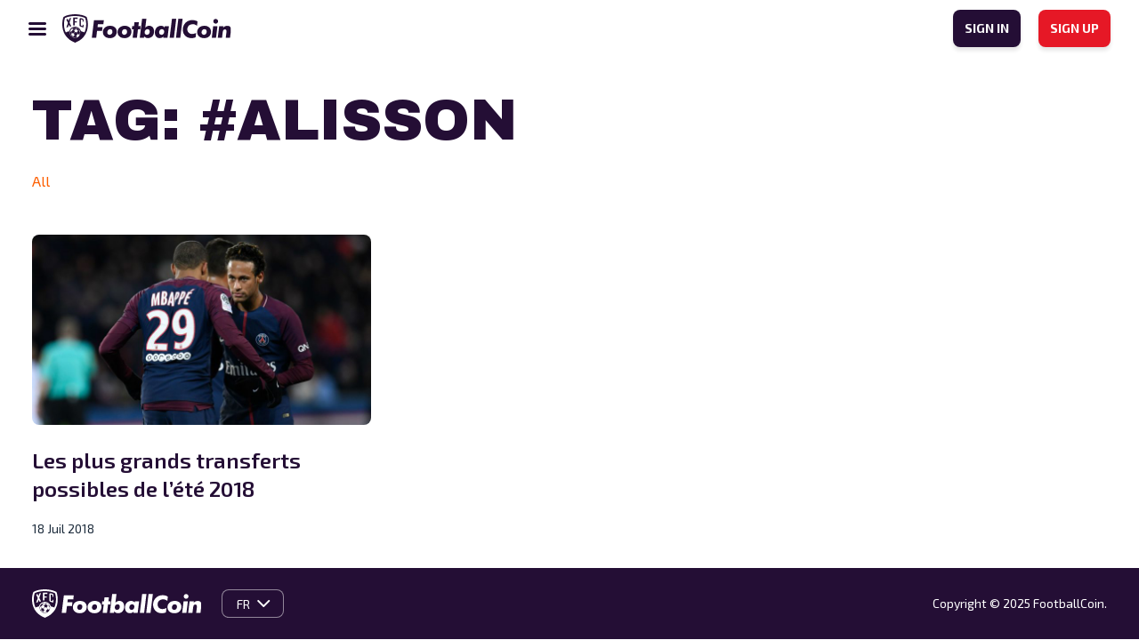

--- FILE ---
content_type: application/javascript
request_url: https://www.footballcoin.io/fr/ads-beacon.js?ts=23055
body_size: -99
content:
// this beacon is used by Presslabs for metric computations on www.footballcoin.io


--- FILE ---
content_type: image/svg+xml
request_url: https://cdn.footballcoin.io/wp-content/themes/xfc/assets/img/icon-close.svg
body_size: -304
content:
<svg width="14" height="14" viewBox="0 0 14 14" fill="none" xmlns="http://www.w3.org/2000/svg">
<path d="M12.2929 13.707C12.6834 14.0976 13.3166 14.0976 13.7071 13.707C14.0976 13.3165 14.0976 12.6834 13.7071 12.2928L12.2929 13.707ZM1.70728 0.292874C1.31676 -0.0976524 0.683595 -0.0976552 0.293069 0.292867C-0.097458 0.683389 -0.0974608 1.31655 0.293061 1.70708L1.70728 0.292874ZM0.29289 12.2929C-0.0976324 12.6834 -0.0976295 13.3166 0.292897 13.7071C0.683424 14.0976 1.31659 14.0976 1.70711 13.7071L0.29289 12.2929ZM13.7069 1.70714C14.0975 1.31661 14.0975 0.68345 13.7069 0.292928C13.3164 -0.0975943 12.6832 -0.0975914 12.2927 0.292935L13.7069 1.70714ZM13.7071 12.2928L1.70728 0.292874L0.293061 1.70708L12.2929 13.707L13.7071 12.2928ZM1.70711 13.7071L13.7069 1.70714L12.2927 0.292935L0.29289 12.2929L1.70711 13.7071Z" fill="white"/>
</svg>


--- FILE ---
content_type: image/svg+xml
request_url: https://cdn.footballcoin.io/wp-content/themes/xfc/assets/img/logo.svg
body_size: 3486
content:
<svg width="237" height="40" viewBox="0 0 237 40" fill="none" xmlns="http://www.w3.org/2000/svg">
<g clip-path="url(#clip0)">
<path d="M19.3751 30.3819C18.5404 30.3819 17.7404 30.243 17.0099 29.9653L16.9751 30L15.5143 31.1458C15.5143 31.1458 15.4795 31.1458 15.4795 31.1806C15.5491 31.6667 15.6534 32.1528 15.7925 32.6042C16.4534 32.8125 17.1838 32.9514 17.9143 32.9514C18.8534 32.9514 19.723 32.7778 20.523 32.4306C20.523 32.4306 20.523 32.3958 20.5578 32.3958L19.723 30.3819C19.6186 30.3819 19.4795 30.3819 19.3751 30.3819Z" fill="white"/>
<path d="M12.6969 28.8542L13.1143 26.9097C13.1143 26.875 13.1491 26.8055 13.1839 26.7708C12.7665 26.0417 12.4534 25.2083 12.3143 24.3403L11.3752 24.4097H11.3404C11.3056 24.4097 11.2708 24.4097 11.236 24.4097C11.0969 24.9306 11.0621 25.4514 11.0621 26.0069C11.0621 27.1528 11.3404 28.2292 11.8274 29.1667C12.1752 29.0278 12.4534 28.9583 12.6969 28.8889C12.6621 28.9236 12.6969 28.8889 12.6969 28.8542Z" fill="white"/>
<path d="M13.4969 26.632L16.0708 26.8056C16.1056 26.8056 16.1056 26.8056 16.1403 26.8403C16.523 26.1459 17.0447 25.5209 17.636 25C17.636 24.9653 17.6012 24.9653 17.6012 24.9306L16.836 22.5695C16.836 22.5348 16.836 22.5 16.836 22.4653C16.1751 22.2223 15.4447 22.0834 14.6795 22.0834C14.6795 22.0834 14.6795 22.1181 14.6447 22.1181L12.5229 24.2709C12.6621 25.1389 12.9403 25.9375 13.3577 26.6667C13.4273 26.632 13.4621 26.632 13.4969 26.632Z" fill="white"/>
<path d="M20.3839 25.3819L17.8795 25.2083C17.8448 25.2083 17.81 25.2083 17.81 25.1736C17.2187 25.6944 16.6969 26.3194 16.3143 27.0139C16.3143 27.0486 16.3491 27.0486 16.3491 27.0833L17.0795 29.6528C17.0795 29.6875 17.0795 29.7222 17.0795 29.7569C17.7752 30 18.5404 30.1389 19.3404 30.1389C19.4795 30.1389 19.6187 30.1389 19.7578 30.1389L21.3578 28.1597C21.2187 27.1528 20.9056 26.25 20.3839 25.4166C20.4187 25.3819 20.4187 25.3819 20.3839 25.3819Z" fill="white"/>
<path d="M14.7491 21.8055C15.5143 21.8402 16.2448 21.9791 16.9404 22.2222C16.9752 22.1875 17.01 22.1527 17.0448 22.1527L19.3752 20.9375C19.41 20.9375 19.4448 20.9027 19.4448 20.9027C19.41 20.2777 19.2708 19.6875 19.0622 19.2708C18.6795 19.2013 18.2969 19.1666 17.8795 19.1666C16.6969 19.1666 15.5491 19.4791 14.5752 20C14.61 20.0347 14.61 20.0694 14.61 20.1388L14.7491 21.8055Z" fill="white"/>
<path d="M15.0621 31.1458L12.8012 29.2361C12.7664 29.2014 12.7664 29.2014 12.7316 29.1667C12.4882 29.2014 12.2099 29.3056 11.8969 29.4097C12.6969 30.7986 13.949 31.875 15.4795 32.4653C15.3403 32.0486 15.2708 31.632 15.2012 31.2153C15.1664 31.2153 15.0968 31.2153 15.0621 31.1458Z" fill="white"/>
<path d="M23.7578 29.6875C24.0361 29.2708 24.2448 28.7847 24.4187 28.2986C24.2795 28.4375 24.1404 28.5764 23.9665 28.7152L23.7578 29.6875Z" fill="white"/>
<path d="M34.1578 3.78472C28.2795 0.034722 17.9838 0 17.9838 0C17.9838 0 7.65341 0.034722 1.77515 3.78472C-1.11181 11.2153 -3.1292 31.8056 17.9838 40C39.0969 31.8056 37.0447 11.2153 34.1578 3.78472ZM17.9143 33.2639C13.9143 33.2639 10.6795 30.0347 10.6795 26.0417C10.6795 22.0486 13.9143 18.8194 17.9143 18.8194C21.9143 18.8194 25.1491 22.0486 25.1491 26.0417C25.1491 30.0347 21.9143 33.2639 17.9143 33.2639ZM32.7317 21.0069C32.3491 22.6042 31.7925 24.0972 31.1317 25.5208C29.3578 24.8264 27.6882 24.3403 26.1925 23.9236C25.2534 20.2778 21.9143 17.5694 17.9838 17.5694C14.0186 17.5694 10.7143 20.2778 9.77515 23.9236C8.27949 24.3056 6.60993 24.8264 4.83602 25.5208C4.17515 24.0972 3.61862 22.6042 3.23602 21.0069C1.74036 15.0347 2.54036 9.0625 3.75775 5.41667C9.00993 2.53472 17.6708 2.43056 17.9838 2.43056C20.523 2.43056 27.7578 3.02083 32.1751 5.45139C33.4273 9.0625 34.2273 15.0347 32.7317 21.0069Z" fill="white"/>
<path d="M19.4099 19.3055C19.5838 19.7569 19.6882 20.3472 19.723 20.9375C19.7577 20.9722 19.7925 20.9722 19.8273 21.0069L21.7403 23.1597C21.7751 23.1944 21.7751 23.2292 21.8099 23.2639C21.9838 23.2639 22.1925 23.2292 22.4012 23.2292C22.8882 23.2292 23.3751 23.2639 23.8273 23.368L24.0012 22.743C23.0273 21.0069 21.3577 19.7569 19.4099 19.3055Z" fill="white"/>
<path d="M22.3665 23.4722C22.1925 23.4722 21.9838 23.4722 21.8099 23.5069C21.8099 23.5416 21.7752 23.5763 21.7752 23.6111L20.6969 25.243L20.6621 25.2777C21.1838 26.1111 21.4969 27.0486 21.636 28.0555L23.8621 28.4722C24.1404 28.2638 24.3838 28.0208 24.5925 27.743C24.7317 27.1874 24.8012 26.6319 24.8012 26.0416C24.8012 25.9027 24.8012 25.7291 24.8012 25.5902L23.7925 23.6111C23.3404 23.5416 22.8534 23.4722 22.3665 23.4722Z" fill="white"/>
<path d="M21.4621 4.6875H15.4795C15.4099 4.6875 15.3751 4.75694 15.3751 4.79167V15.625C15.3751 15.6944 15.4447 15.7292 15.4795 15.7292H17.3229C17.3925 15.7292 17.4273 15.6597 17.4273 15.625V11.7361C17.4273 11.6667 17.4969 11.6319 17.5316 11.6319H20.4186C20.4882 11.6319 20.5229 11.5625 20.5229 11.5278V10.0347C20.5229 9.96528 20.4534 9.93056 20.4186 9.93056H17.5316C17.4621 9.93056 17.4273 9.86111 17.4273 9.82639V6.59722C17.4273 6.52778 17.4969 6.49306 17.5316 6.49306H21.4621C21.5316 6.49306 21.5664 6.42361 21.5664 6.38889V4.89583C21.6012 4.75694 21.5316 4.6875 21.4621 4.6875Z" fill="white"/>
<path d="M10.2273 11.9097C10.2273 11.875 10.2273 11.8403 10.2273 11.8055L12.3142 5.41666C12.349 5.31249 12.2795 5.24305 12.1751 5.27777L10.4708 5.62499C10.436 5.62499 10.4012 5.65971 10.3664 5.69444L9.07946 9.27083C9.04468 9.37499 8.90555 9.37499 8.87076 9.27083L7.65337 6.70138C7.61859 6.63194 7.54903 6.63194 7.51424 6.63194L5.8099 7.32638C5.74033 7.3611 5.70555 7.43055 5.74033 7.49999L8.0012 12.2222C8.0012 12.2569 8.0012 12.2917 8.0012 12.3264L5.74033 18.6805C5.70555 18.7847 5.80989 18.8542 5.87946 18.8194L7.96642 18.1944C8.0012 18.1944 8.03598 18.1597 8.03598 18.125L9.11424 14.9653C9.14903 14.8611 9.28816 14.8611 9.32294 14.9653L10.5055 17.3958C10.5403 17.4653 10.5751 17.4653 10.6447 17.4653L12.4882 16.9444C12.5577 16.9097 12.5925 16.8403 12.5577 16.7708L10.2273 11.9097Z" fill="white"/>
<path d="M29.8447 15L28.6968 14.5486C28.6273 14.5139 28.5229 14.5833 28.5229 14.6528V16.0416C28.5229 16.0416 28.5577 16.5625 27.9316 16.5625C27.8273 16.5625 27.7229 16.5625 27.6186 16.5278C26.6795 16.3194 26.0534 15.9028 26.0534 15.0694C26.0881 14.2708 26.0186 8.09026 26.0186 7.88192C26.0186 7.5347 26.2273 7.25692 26.6447 7.25692C26.6795 7.25692 26.749 7.25692 26.8186 7.25692C27.3751 7.32637 28.1751 7.63887 28.3838 7.98609C28.5577 8.29859 28.5229 9.82637 28.5229 10.2083C28.5229 10.2778 28.5577 10.3125 28.5925 10.3125L29.7751 10.6944C29.8447 10.7291 29.9142 10.6597 29.9142 10.5903V7.98609C29.9142 7.56942 29.6012 6.52776 28.4186 6.14581C27.236 5.72915 25.6708 5.52081 25.3229 5.52081C24.9751 5.52081 24.2447 5.72915 24.2447 7.18748C24.2447 8.64581 24.2447 15.7291 24.2447 15.7291C24.2447 15.7291 24.0708 16.875 26.3316 17.7083C27.0968 17.9166 28.4881 18.2986 28.4881 18.2986C28.4881 18.2986 28.8012 18.368 29.1142 18.368C29.4968 18.368 29.9142 18.2639 29.9142 17.8125C29.9142 17.0833 29.9142 15.4861 29.9142 15.1389C29.9142 15.0694 29.8795 15.0347 29.8447 15Z" fill="white"/>
<path d="M58.3763 8.50695L57.7154 14.0278H50.0285L49.5067 18.1945H56.498L55.8719 23.3681H48.8458L47.6632 33.0556H41.5067L44.5328 8.47223H58.3763V8.50695Z" fill="white"/>
<path d="M76.4981 24.6528C76.4981 29.9306 72.5676 33.6111 66.8633 33.6111C61.0198 33.6111 57.0894 30.1736 57.0894 25C57.0894 19.8959 61.2285 16.2848 67.072 16.2848C72.7763 16.25 76.4981 19.5486 76.4981 24.6528ZM70.3763 24.4445C70.3763 22.3611 69.1241 21.0417 67.1415 21.0417C64.9154 21.0417 63.2459 22.9514 63.2459 25.4514C63.2459 27.5348 64.5676 28.8889 66.585 28.8889C68.7763 28.8542 70.3763 27.0139 70.3763 24.4445Z" fill="white"/>
<path d="M97.0893 24.6528C97.0893 29.9306 93.1589 33.6111 87.4546 33.6111C81.6111 33.6111 77.6807 30.1736 77.6807 25C77.6807 19.8959 81.8198 16.2848 87.6633 16.2848C93.3328 16.25 97.0893 19.5486 97.0893 24.6528ZM90.9328 24.4445C90.9328 22.3611 89.6806 21.0417 87.698 21.0417C85.472 21.0417 83.8024 22.9514 83.8024 25.4514C83.8024 27.5348 85.1241 28.8889 87.1415 28.8889C89.3328 28.8542 90.9328 27.0139 90.9328 24.4445Z" fill="white"/>
<path d="M106.307 21.2848L104.846 33.0556H98.8285L100.255 21.2848H97.7155L98.2372 16.7709H100.742L101.368 11.2501H107.559L106.898 16.7709H110.029L109.507 21.2848H106.307Z" fill="white"/>
<path d="M118.133 6.42365L116.602 18.7848C118.55 16.9445 120.115 16.25 122.168 16.25C126.133 16.25 128.915 19.4445 128.915 24.0625C128.915 29.6181 125.402 33.5417 120.533 33.5417C118.063 33.5417 116.707 32.9167 114.933 30.8681L114.863 33.0556H108.846L112.115 6.42365H118.133ZM122.794 24.4445C122.794 22.3611 121.541 21.0417 119.594 21.0417C117.368 21.0417 115.733 22.9514 115.733 25.4514C115.733 27.5348 117.02 28.8889 118.968 28.8889C121.194 28.8542 122.794 27.0139 122.794 24.4445Z" fill="white"/>
<path d="M149.785 16.8056L147.802 33.0556H141.82L142.272 31.2847C140.428 32.9514 139.002 33.5417 136.776 33.5417C132.672 33.5417 130.028 30.5556 130.028 25.8681C130.028 20.382 133.646 16.3195 138.55 16.3195C140.846 16.3195 142.063 16.875 143.802 18.6458L143.837 16.8056H149.785ZM143.141 24.4445C143.141 22.3611 141.889 21.0417 139.941 21.0417C137.75 21.0417 136.081 22.9514 136.081 25.4514C136.081 27.5347 137.368 28.8889 139.385 28.8889C141.541 28.8542 143.141 27.0139 143.141 24.4445Z" fill="white"/>
<path d="M160.081 6.42365L156.811 33.0556H150.794L154.063 6.42365H160.081Z" fill="white"/>
<path d="M169.02 6.42365L165.75 33.0556H159.733L163.002 6.42365H169.02Z" fill="white"/>
<path d="M189.994 10.2431L189.263 16.2847C187.489 14.7917 185.541 14.0625 183.315 14.0625C178.828 14.0625 175.628 17.0139 175.628 21.1806C175.628 25.1042 178.411 27.7431 182.446 27.7431C184.359 27.7431 186.133 27.2569 188.046 26.2153L187.281 32.4306C184.602 33.3681 183.42 33.6111 181.541 33.6111C174.341 33.6111 169.298 28.5764 169.298 21.4931C169.298 14.0625 175.141 8.22916 182.585 8.22916C185.263 8.19444 187.42 8.78472 189.994 10.2431Z" fill="white"/>
<path d="M208.915 24.6528C208.915 29.9306 204.985 33.6111 199.281 33.6111C193.437 33.6111 189.507 30.1736 189.507 25C189.507 19.8959 193.646 16.2848 199.489 16.2848C205.194 16.25 208.915 19.5486 208.915 24.6528ZM202.794 24.4445C202.794 22.3611 201.541 21.0417 199.559 21.0417C197.333 21.0417 195.663 22.9514 195.663 25.4514C195.663 27.5348 196.985 28.8889 199.002 28.8889C201.194 28.8542 202.794 27.0139 202.794 24.4445Z" fill="white"/>
<path d="M217.959 16.8056L215.976 33.0556H209.994L211.976 16.8056H217.959ZM215.524 6.63202C217.368 6.63202 218.828 8.09035 218.828 9.93063C218.828 11.7709 217.368 13.2292 215.524 13.2292C213.681 13.2292 212.22 11.7709 212.22 9.93063C212.22 8.09035 213.715 6.63202 215.524 6.63202Z" fill="white"/>
<path d="M226.446 16.8056L225.924 18.9236C228.15 16.9445 229.576 16.3542 231.802 16.3542C235.107 16.3542 236.915 18.0903 236.915 21.3195C236.915 22.0139 236.881 22.8472 236.741 23.9584L235.628 33.0903H229.611L230.515 25.9375C230.62 25 230.654 24.5139 230.654 23.9236C230.654 22.257 229.854 21.3542 228.463 21.3542C226.55 21.3542 225.715 22.5347 225.298 25.7639L224.394 33.125H218.411L220.394 16.875H226.446V16.8056Z" fill="white"/>
</g>
<defs>
<clipPath id="clip0">
<rect width="236.523" height="40" fill="white"/>
</clipPath>
</defs>
</svg>
